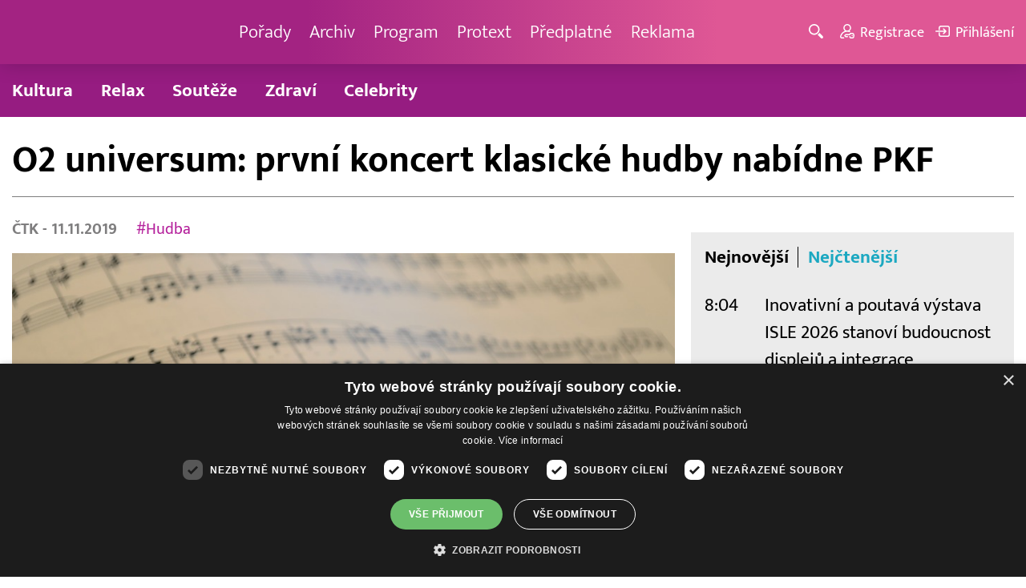

--- FILE ---
content_type: text/html; charset=UTF-8
request_url: https://www.barrandov.tv/rubriky/spolecnost/kultura/o2-universum-prvni-koncert-klasicke-hudby-nabidne-pkf_4228.html
body_size: 8990
content:
<!DOCTYPE html>
<html lang="cs">
<head>
<meta charset="UTF-8">
<meta name="viewport" content="width=device-width, initial-scale=1, shrink-to-fit=no">
<title>O2 universum: první koncert klasické hudby nabídne PKF | Barrandov.tv</title>
<link rel="shortcut icon" href="/favicon.ico" type="image/x-icon" />
<meta name="keywords" content="" />
<meta name="description" content="První koncert klasické hudby v nově otevřeném kulturním a kongresovém centru O2 universum Praha nabídne 13. listopadu orchestr PKF-Prague Philharmonia...." />
<meta name="author" content="TV Barrandov, www.barrandov.tv, e-mail: webmaster@barrandov.tv" />
<meta name="googlebot" content="index,follow,snippet,archive" />
<meta name="robots" content="index,follow" />
<meta property="og:site_name" content="Barrandov.tv"/>
<meta property="og:title" content="O2 universum: první koncert klasické hudby nabídne PKF | Barrandov.tv"/>
<meta property="og:type" content="article">
<meta property="og:url" content="https://www.barrandov.tv/rubriky/spolecnost/kultura/o2-universum-prvni-koncert-klasicke-hudby-nabidne-pkf_4228.html">
<meta property="og:image" content="https://www.barrandov.tv/obrazek/201911/5dc9706263e98/crop-301733-sheet-music-1229481-1920_960x540.jpg">
<meta property="og:description" content="První koncert klasické hudby v nově otevřeném kulturním a kongresovém centru O2 universum Praha nabídne 13. listopadu orchestr PKF-Prague Philharmonia.">
<meta property="article:published_time" content="2019-11-11">
<meta property="article:expiration_time" content="2039-11-11">
<meta property="article:section" content="Kultura">
<meta property="fb:app_id" content="378837762316797"/>
<link type="text/css" rel="stylesheet" href="/css/main.package.min.css?v10.9.4">
<link href="https://unpkg.com/nanogallery2@2.4.1/dist/css/nanogallery2.min.css" rel="stylesheet" type="text/css">
<link type="text/css" rel="stylesheet" href="/css/add.css?v1768908237">
<link rel="stylesheet" type="text/css" href="https://www.tyden.cz/css/common.css" media="screen,print">
<link href="/css/css.php?server=1&amp;hiearchie=1,21,26,0" type="text/css" rel="stylesheet" media="screen,projection" />
<script type="text/javascript" charset="UTF-8" src="//cdn.cookie-script.com/s/0a08aec0da7c01fc40495a7ebb1e9c87.js"></script>
<script src="/js/jquery/main.package.min.js?version=11"></script>
<script type="text/javascript" src="https://unpkg.com/nanogallery2@2.4.1/dist/jquery.nanogallery2.min.js"></script>
<script src="/js/jquery/add-reklama.js?version=1769840001"></script>
<link href="https://vjs.zencdn.net/5.19/video-js.css" rel="stylesheet">
<script src="https://vjs.zencdn.net/ie8/1.1/videojs-ie8.min.js"></script>
<script src="https://vjs.zencdn.net/5.19/video.js"></script>
<script src="/js/jquery/plupload/plupload.full.min.js" type="text/javascript"></script>
<script src="/js/jquery/add.js?version=10"></script>

<!-- Google tag (gtag.js) -->
<script async src="https://www.googletagmanager.com/gtag/js?id=G-K6ZG0E977S"></script>
<script>
  window.dataLayer = window.dataLayer || [];
  function gtag(){dataLayer.push(arguments);}
  gtag('js', new Date());

  gtag('config', 'G-K6ZG0E977S');
</script>
</head>
<body class="">
<div id="fb-root"></div>
<div id="fb-root"></div>
<script>(function(d, s, id) {
var js, fjs = d.getElementsByTagName(s)[0];
if (d.getElementById(id)) return;
js = d.createElement(s); js.id = id;
js.src = "//connect.facebook.net/cs_CZ/all.js#xfbml=1";
fjs.parentNode.insertBefore(js, fjs);
}(document, 'script', 'facebook-jssdk'));</script>
<!-- CACHE STORE : nastaveni-2 -->
<header class="header">
<div class="container">
<p class="header__brand brand">
<a href="/" title="TV Barrandov – úvodní stránka" class="brand__main">
<img src="/img/logo-tv-barrandov-white.svg" width="140" alt="TV Barrandov" class="brand__logo">
</a>
</p>
<nav class="header__nav nav">
<ul class="nav__user-nav user-nav">
<li class="user-nav__register"><a href="/registrace.php"><svg class="icon icon--register icon--left" width="16" height="16" aria-hidden="true"><use xlink:href="/img/icons.svg#register"/></svg><span class="link-decoration">Registrace</span></a></li>
<li class="user-nav__login"><a href="/prihlaseni.php"><svg class="icon icon--login icon--left" width="16" height="16" aria-hidden="true"><use xlink:href="/img/icons.svg#login"/></svg><span class="link-decoration">Přihlášení</span></a></li>
</ul>
<ul class="nav__menu">
<li><a href="/porady/">Pořady <em class="category"></em></a>
</li>
<li><a href="/video/">Archiv <em class="category"></em></a>
</li>
<li><a href="/program/#onair">Program <em class="category"></em></a>
</li>
<li><a href="/rubriky/zpravy/protext/">Protext <em class="category"></em></a>
<ul class="nav__submenu">
<li class=""><a href="/rubriky/zpravy/protext/">Protext</a></li>
</ul>
</li>
<li><a href="/premiovy-archiv-barrandov-tv_4_stranka.html">Předplatné <em class="category"></em></a>
</li>
<li><a href="/reklama_21_stranka.html">Reklama <em class="category"></em></a>
</li>
</ul>


</nav>
<ul class="header__user-nav user-nav">
<li class="user-nav__nav-toggle"><button class="nav-toggle"><svg class="icon icon--menu" width="16" height="16" aria-hidden="true"><use xlink:href="/img/icons.svg#menu"/></svg><span class="visually-hidden">Navigace</span></button></li>
<li class="user-nav__search-toggle"><button class="search-toggle" title="Hledání"><svg class="icon icon--magnifier icon--left" width="16" height="16" aria-hidden="true"><use xlink:href="/img/icons.svg#magnifier"/></svg><span class="link-decoration"></span></button></li>
<li class="user-nav__register"><a href="/registrace.php" title="Registrace"><svg class="icon icon--register icon--left" width="16" height="16" aria-hidden="true"><use xlink:href="/img/icons.svg#register"/></svg><span class="link-decoration">Registrace</span></a></li>
<li class="user-nav__login"><a href="/prihlaseni.php" title="Přihlášení"><svg class="icon icon--login icon--left" width="16" height="16" aria-hidden="true"><use xlink:href="/img/icons.svg#login"/></svg><span class="link-decoration">Přihlášení</span></a></li>
</ul>
<form action="/search-index.php" method="get" class="header__search search">
<input type="text" name="q" class="search__input" placeholder="Vyhledat">
<div class="search__controls">
<button class="btn" name="hledat_porady">Hledat TV pořady</button>
<button class="btn" name="hledat_zpravodajstvi">Hledat ve zpravodajství</button>
</div>
</form>
</div>
</header>
<hr>
<nav class="category-nav">
<div class="container">
<ul class="category-nav__menu">
<li class="active"><a href="/rubriky/spolecnost/kultura/">Kultura</a></li>
<li class=""><a href="/rubriky/spolecnost/relax/">Relax</a></li>
<li class=""><a href="/rubriky/spolecnost/souteze/">Soutěže</a></li>
<li class=""><a href="/rubriky/spolecnost/zdravi/">Zdraví</a></li>
<li class=""><a href="/rubriky/spolecnost/celebrity/">Celebrity</a></li>
</ul>
</div>
</nav>
<main class="main">
<section class="section">
<div class="container">
<div class="article mb-xl">
<p class="breadcrumbs">
<a href="/" class="home">Homepage</a> <span>&rsaquo;</span> <a href="/rubriky/spolecnost/">Společnost</a> <span>&rsaquo;</span> <a href="/rubriky/spolecnost/kultura/">Kultura</a>
</p>
<h1 class="article__title">O2 universum: první koncert klasické hudby nabídne PKF</h1>
<div class="grid article__wrapper">
<div class="col col--8-m article__main mb-xl mb-none-m">
<div class="article__meta">
<p class="article__author"><span>ČTK </span> - 11.11.2019</p>
<p class="article__tags blue-links">
<a href="/rubriky/-1/?tag=87">#Hudba</a> </p>
</div>
<div class="article__visual">
<img src="/obrazek/201911/5dc9706263e98/crop-301733-sheet-music-1229481-1920_960x540.jpg" alt="Ilustrační foto." title="Ilustrační foto." class="article__image">
</div>
<div class="article__body blue-links mw-30em mx-auto">
<div id="lightbox-search">
<p><strong>První koncert klasické hudby v nově otevřeném kulturním a kongresovém centru O2 universum Praha nabídne 13. listopadu orchestr PKF-Prague Philharmonia. </strong></p>
<p>Symbolicky v předvečer oslav 30. výročí sametové revoluce zazní <em>Devátá symfonie</em> Ludwiga van Beethovena. Novináře o tom informoval šéfdirigent a hudební ředitel PKF Emmanuel Villaume.</p>
<p>Hostujícími umělci koncertu PKF budou libanonsko-kanadská sopranistka Joyce El-Khouryová, francouzská mezzosopranistka Stéphanie d’Oustracová, novozélandský tenorista Simon O’Neill, ruský basista Dmitrij Běloselskij a Pražský filharmonický sbor se sbormistrem Lukášem Vasilkem.</p>
<p><strong>"Zpívat Beethovena je obtížné"</strong></p>
<p>"Když zazní první takty ze čtvrté věty <em>Deváté symfonie</em> a já jsem na scéně, cítím se nesmírně šťastná, že žiji a že mohu zpívat tuto krásnou hudbu. <em>Óda na radost</em> je poselstvím jednoty, svobody, radosti a nejvyšší formy humanity," uvedla El-Khouryová. "Mnoho zpěváků říká, že zpívat Beethovena je obtížné, a já v určitém ohledu chápu proč. Ale v tuto chvíli musíte prostě vnímat svůj hlas jako instrument, na který hrajete nejlépe, jak umíte. Mně osobně dovoluje Beethovenova hudba zpívat srdcem, a to je pro mne nejdůležitější," dodala držitelka nominací na International Opera Award 2019 a Juno Award 2019.</p>
<p>El-Khouryová se narodila v Libanonu, ale vyrostla v Kanadě. Účinkovala na nejvýznamnějších evropských a amerických operních scénách - v Královské opeře Covent Garden v Londýně, Bavorské státní opeře, Teatro Real v Madridu, Opeře v Seattlu, Velšské národní opeře nebo na slavném operním festivalu v Glyndebourne.</p>
<p style="text-align: center;"><img src="/obrazek/201911/5dc9706263e98/p201909230468201-5dc971530b2b8_560x373.jpeg" alt="Koncertní sál v novém kulturním a kongresovém centru O2 universum v Praze." class="" title="" width="560" height="373" /></p>
<p>Koncert se svým charakterem a poselstvím připojuje k oslavám 30 let od sametové revoluce. "Beethovenova hudba se v závěru <em>Deváté symfonie</em> stává nejen uměním, ale až jakousi politickou či sociální misí. Myslím si dokonce, že v těchto momentech se mnozí cítí jako lepší lidé," dodal šéfdirigent Villaume.</p>
<p>Provoz nového multifunkčního kongresového a kulturního centra O2 universum byl zahájen 26. září. Jeho největší sál s kapacitou 4500 diváků zatím hostil hudebníky jiných žánrů, například rockovou skupinu Kabát nebo zpěváka Vojtěcha Dyka s bigbandem B-Side Band doplněným Janáčkovou filharmonií Ostrava. "Mnohokrát jsme s různým programem hráli v zahraničí, takže víme, že třeba Janáček nebo Dvořák zní jinak podle toho, kde hrajete. Každý sál má svoji duši, a když na svět přichází nová duše, je to důležité," podotkl Villaume.</p>
</div>
</div>
<p class="text-gray-500 text-demi mt-xl">AUTOR: <span>ČTK </span><br /><span class="photograph">FOTO: pixabay.com/ElasticComputeFarm, ČTK/Šulová Kateřina</span>
</p>
<br>
<div class="banner">
<div id='Preroll'></div>
</div>
<br>
<div class="article__share">
<h4 class="article__share-title">Sdílet článek</h4>
<ul class="share-list">
<li><a target="_blank" href="http://www.facebook.com/share.php?u=https%3A%2F%2Fwww.barrandov.tv%2Frubriky%2Fspolecnost%2Fkultura%2Fo2-universum-prvni-koncert-klasicke-hudby-nabidne-pkf_4228.html&amp;t=O2+universum%3A+prvn%C3%AD+koncert+klasick%C3%A9+hudby+nab%C3%ADdne+PKF" class="share-list__icon share-list__icon--fb"><svg class="icon icon--fb" width="16" height="16" aria-hidden="true"><use xlink:href="/img/icons.svg#fb"/></svg></a></li>
<li><a target="_blank" href="https://www.instagram.com/?url=https%3A%2F%2Fwww.barrandov.tv%2Frubriky%2Fspolecnost%2Fkultura%2Fo2-universum-prvni-koncert-klasicke-hudby-nabidne-pkf_4228.html" class="share-list__icon share-list__icon--instagram"><svg class="icon icon--instagram" width="16" height="16" aria-hidden="true"><use xlink:href="/img/icons.svg#instagram"/></svg></a></li>
<li><a target="_blank" href="mailto:?subject=https%3A%2F%2Fwww.barrandov.tv%2F%3A%20O2%20universum%3A%20prvn%C3%AD%20koncert%20klasick%C3%A9%20hudby%20nab%C3%ADdne%20PKF&amp;body=O2%20universum%3A%20prvn%C3%AD%20koncert%20klasick%C3%A9%20hudby%20nab%C3%ADdne%20PKF%0D%0A%0D%0Ahttps%3A%2F%2Fwww.barrandov.tv%2Frubriky%2Fspolecnost%2Fkultura%2Fo2-universum-prvni-koncert-klasicke-hudby-nabidne-pkf_4228.html" class="share-list__icon"><svg class="icon icon--envelope" width="16" height="16" aria-hidden="true"><use xlink:href="/img/icons.svg#envelope"/></svg></a></li>
</ul>
</div>
<div class="banner banner-3" data-banner-id="3"></div>
<div class="banner banner-101" data-banner-id="101"></div>
</div>
<div class="col col--4-m article__aside">
<div class="article__aside-inner">
<div class="banner banner-4" data-banner-id="4"></div>
<div class="text-box text-box--padded bg-gray-300 mb-m">
<div class="tabs">
<ul class="tabs__tab-list">
<li><a href="#nejnovejsi">Nejnovější</a></li>
<li><a href="#nejctenejsi">Nejčtenější</a></li>
</ul>
<div id="nejnovejsi" class="tabs__panel">
<div class="flex mt-m">
<strong class="text-normal w-75px flex-none">8:04</strong>
<p class="mt-none mb-none"><a href="/rubriky/zpravy/protext/inovativni-a-poutava-vystava-isle-2026-stanovi-budoucnost-displeju-a-integrace_39125.html" class="block">Inovativní a poutavá výstava ISLE 2026 stanoví budoucnost displejů a integrace</a></p>
</div>
<div class="flex mt-m">
<strong class="text-normal w-75px flex-none">17:08</strong>
<p class="mt-none mb-none"><a href="/rubriky/zpravy/protext/lepas-dodava-lepas-l4-do-jizni-afriky-a-urychluje-tak-expanzi-na-globalnim-trhu_39124.html" class="block">LEPAS dodává LEPAS L4 do Jižní Afriky a urychluje tak expanzi na globálním trhu</a></p>
</div>
<div class="flex mt-m">
<strong class="text-normal w-75px flex-none">16:07</strong>
<p class="mt-none mb-none"><a href="/rubriky/zpravy/protext/odvaha-podnikat-neni-samozrejmost-inovacni-agentura-jic-pomaha-zenam-udelat-prvni-krok-do-sveta-startupu_39122.html" class="block">Odvaha podnikat není samozřejmost. Inovační agentura JIC pomáhá ženám udělat první krok do světa startupů</a></p>
</div>
</div>
<div id="nejctenejsi" class="tabs__panel">
<div class="flex mt-m">
<strong class="text-normal w-75px flex-none">10:38</strong>
<p class="mt-none mb-none"><a href="/rubriky/zpravy/protext/allwyn-predstavuje-unikatni-prsten-pro-ceske-sportovce-na-zoh-2026_38972.html" class="block">Allwyn představuje unikátní prsten pro české sportovce na ZOH 2026</a></p>
</div>
<div class="flex mt-m">
<strong class="text-normal w-75px flex-none">13:58</strong>
<p class="mt-none mb-none"><a href="/rubriky/zpravy/protext/ctk-connect-spustil-nastroj-pro-geo-a-predstavil-dalsi-novinky-pro-rok-2026_38966.html" class="block">ČTK Connect spustil nástroj pro GEO a představil další novinky pro rok 2026</a></p>
</div>
<div class="flex mt-m">
<strong class="text-normal w-75px flex-none">15:56</strong>
<p class="mt-none mb-none"><a href="/rubriky/zpravy/protext/zajem-o-primestske-tabory-roste-nejzadanejsi-terminy-se-rychle-vyprodavaji_38991.html" class="block">Zájem o příměstské tábory roste, nejžádanější termíny se rychle vyprodávají</a></p>
</div>
</div>
</div>
</div>
</div>
</div>
</div>
</div>
<div class="section-title">
<h2 class="section-title__text">Další články z rubriky</h2>
</div>
<div class="article-preview mb-l">
<a href="/rubriky/spolecnost/kultura/aviaticka-pout-se-blizi_29805.html" class="article-preview__container">
<div class="article-preview__image-container">
<img src="/obrazek/202401/65ba19236d20c/crop-1376740-xa-42-flyingbulls-foto-petr-kolmann-aviaticka-pout_480x270.jpg" alt="Aviatická pouť se blíží" title="Aviatická pouť se blíží" class="article-preview__image img-responsive block" />
</div>
<div class="article-preview__body">
<h3 class="article-preview__title">Aviatická pouť se blíží</h3>
<p class="article-preview__lead">Již dvaatřicátý ročník tradiční Aviatické pouti proběhne o víkendu 1. a 2. června 2024 na pardubickém letišti.</p>
</div>
</a>
<div class="article-preview__footer">
<p class="article-preview__author">Reklamní sdělení  - 31.01.2024</p>
</div>
</div>
<div class="article-preview mb-l">
<a href="/rubriky/spolecnost/kultura/rodina-a-pratele-se-dnes-v-praze-rozlouci-se-zesnulou-hereckou-janou-sulcovou_27314.html" class="article-preview__container">
<div class="article-preview__image-container">
<img src="/obrazek/202308/64ccb18c83b10/crop-1343989-aj1a6320g_480x270.jpg" alt="Rodina a přátelé se dnes v Praze rozloučí se zesnulou herečkou Janou Šulcovou" title="Rodina a přátelé se dnes v Praze rozloučí se zesnulou herečkou Janou Šulcovou" class="article-preview__image img-responsive block" />
</div>
<div class="article-preview__body">
<h3 class="article-preview__title">Rodina a přátelé se dnes v Praze rozloučí se zesnulou herečkou Janou Šulcovou</h3>
<p class="article-preview__lead">Rodina a přátelé se dnes v pražském krematoriu Motol rozloučí s herečkou Janou Šulcovou. Jedna z hvězd komedie S tebou mě baví svět zemřela 28. července ve věku 76 let. V posledních letech trpěla zdravotními problémy, těžce nesla také pandemii koronaviru.</p>
</div>
</a>
<div class="article-preview__footer">
<p class="article-preview__author">04.08.2023</p>
</div>
</div>
<div class="article-preview mb-l">
<a href="/rubriky/spolecnost/kultura/jirina-bohdalova-po-cervenem-koberci-ve-varech-chysta-svatbu_27030.html" class="article-preview__container">
<div class="article-preview__image-container">
<img src="/obrazek/202307/649fcf38c6c88/crop-1335384-yan-3928_480x270.jpg" alt="Jiřina Bohdalová po červeném koberci ve Varech chystá svatbu!" title="Jiřina Bohdalová po červeném koberci ve Varech chystá svatbu!" class="article-preview__image img-responsive block" />
</div>
<div class="article-preview__body">
<h3 class="article-preview__title">Jiřina Bohdalová po červeném koberci ve Varech chystá svatbu!</h3>
<p class="article-preview__lead">Herečka Jiřina Bohdalová (92) zazářila na červeném koberci v Karlových Varech. Co všechno prozradila?</p>
</div>
</a>
<div class="article-preview__footer">
<p class="article-preview__author">ZUZ  - 01.07.2023</p>
</div>
</div>
<p class="text-center mb-none">
<a href="/rubriky/spolecnost/kultura/" class="btn btn--l">Další zprávy</a>
</p>
<div class="banner banner-102" data-banner-id="102" style="margin-top:30px"></div>
<div class="clear"></div>
</div>
</section>
<!--/ section: content -->
<section class="section section--blue-dark pb-m boxId-195 boxTyp-52 section--gray-light">
<div class="container">
<div class="banner banner-2" data-banner-id="2" style="margin:20px 0"></div>
<div class="section-title">
<a href="/porady/" class="section-title__container">
<h2 class="section-title__text">Naše pořady</h2>
<span class="section-title__more"><span class="link-decoration">Všechny pořady</span><svg class="icon icon--star icon--right" width="16" height="16" aria-hidden="true"><use xlink:href="/img/icons.svg#star"/></svg></span>
</a>
</div>
<div class="grid">
<div class="col col--6 col--3-l mb-m">
<div class="show-box show-box--blue">
<a href="/vip-svet" class="show-box__container">
<div class="show-box__main">
<img src="/img/box-article-image.jpg" alt class="show-box__image">
<img src="/obrazek/201306/51c8071c4a94f/tvb-packshot-480x270-vip-svet-67ee5b5618f46_470x264.jpg" alt="VIP svět" class="show-box__image" />
</div>
<div class="show-box__footer">
<h3 class="show-box__title">VIP svět</h3>
</div>
</a>
</div>
</div>
<div class="col col--6 col--3-l mb-m">
<div class="show-box show-box--blue">
<a href="/holky-v-akci" class="show-box__container">
<div class="show-box__main">
<img src="/img/box-article-image.jpg" alt class="show-box__image">
<img src="/obrazek/201306/51c8071c4a94f/holky-v-akci-6968bb818e53a_422x264.jpg" alt="Holky v akci - připravujeme!" class="show-box__image" />
</div>
<div class="show-box__footer">
<h3 class="show-box__title">Holky v akci - připravujeme!</h3>
</div>
</a>
</div>
</div>
<div class="col col--6 col--3-l mb-m">
<div class="show-box show-box--blue">
<a href="/policie-delta" class="show-box__container">
<div class="show-box__main">
<img src="/img/box-article-image.jpg" alt class="show-box__image">
<img src="/obrazek/201306/51c8071c4a94f/tvb-packshot-480x270-policie-delta-a1-67ee5b784267e_470x264.jpg" alt="Policie Delta" class="show-box__image" />
</div>
<div class="show-box__footer">
<h3 class="show-box__title">Policie Delta</h3>
</div>
</a>
</div>
</div>
<div class="col col--6 col--3-l mb-m">
<div class="show-box show-box--blue">
<a href="/nase-zpravy" class="show-box__container">
<div class="show-box__main">
<img src="/img/box-article-image.jpg" alt class="show-box__image">
<img src="/obrazek/201306/51c8071c4a94f/tvb-packshot-480x270-nase-zpravy-a-67ee5b4d91b31_470x264.jpg" alt="Naše zprávy" class="show-box__image" />
</div>
<div class="show-box__footer">
<h3 class="show-box__title">Naše zprávy</h3>
</div>
</a>
</div>
</div>
</div>
</div>
</section>

<hr />
<section class="section section--blue-medium pb-m boxId-105 boxTyp-54 section--gray-light">
<div class="container">
<div class="section-title">
<a href="/video/" class="section-title__container">
<h2 class="section-title__text">Video archiv</h2>
<span class="section-title__more"><span class="link-decoration">Všechny videa</span><svg class="icon icon--star icon--right" width="16" height="16" aria-hidden="true"><use xlink:href="/img/icons.svg#star"/></svg></span>
</a>
</div>
<div class="grid">
<div class="col col--6 col--3-l mb-m">
<div class="show-box">
<a href="/video/337090-stastna-7-29-1-2026" class="show-box__container">
<div class="show-box__main box-video--premium">
<img src="/obrazek/202601/69689409cde49/crop-1391057-stastna-sedmicka_480x270.png" alt="Šťastná 7" title="Šťastná 7" class="show-box__image" />
<div class="show-box__overlay">
<svg class="icon icon--play show-box__icon  text-krimi" width="16" height="16" aria-hidden="true"><use xlink:href="/img/icons.svg#play"/></svg>
<p class="show-box__timestamp">29.01.2026 07:15</p>
<p class="show-box__channel hidden-xs">
<img src="/img/logo-tv-barrandov-white.svg" alt="News Barrandov" width="80" class="show-box__channel-logo">
</p>
</div>
</div>
<div class="show-box__footer">
<h3 class="show-box__title">Šťastná 7</h3>
</div>
</a>
</div>
</div>
<div class="col col--6 col--3-l mb-m">
<div class="show-box">
<a href="/video/336944-jak-to-dopadlo-29-1-2026" class="show-box__container">
<div class="show-box__main box-video--premium">
<img src="/obrazek/202601/6968915b048cd/crop-192222-1-sablona_480x270.jpg" alt="" title="" class="show-box__image" />
<div class="show-box__overlay">
<svg class="icon icon--play show-box__icon  text-krimi" width="16" height="16" aria-hidden="true"><use xlink:href="/img/icons.svg#play"/></svg>
<p class="show-box__timestamp">29.01.2026 06:50</p>
<p class="show-box__channel hidden-xs">
<img src="/img/logo-tv-barrandov-white.svg" alt="News Barrandov" width="80" class="show-box__channel-logo">
</p>
</div>
</div>
<div class="show-box__footer">
<h3 class="show-box__title">Jak to dopadlo!?</h3>
</div>
</a>
</div>
</div>
<div class="col col--6 col--3-l mb-m">
<div class="show-box">
<a href="/video/337089-zachranari-29-1-2026" class="show-box__container">
<div class="show-box__main box-video--premium">
<img src="/obrazek/202601/6968940882173/crop-1405890-tvb-packshot-480x270-zachranari_480x270.jpg" alt="Záchranáři" title="Záchranáři" class="show-box__image" />
<div class="show-box__overlay">
<svg class="icon icon--play show-box__icon  text-krimi" width="16" height="16" aria-hidden="true"><use xlink:href="/img/icons.svg#play"/></svg>
<p class="show-box__timestamp">29.01.2026 06:05</p>
<p class="show-box__channel hidden-xs">
<img src="/img/logo-tv-barrandov-white.svg" alt="News Barrandov" width="80" class="show-box__channel-logo">
</p>
</div>
</div>
<div class="show-box__footer">
<h3 class="show-box__title">Záchranáři</h3>
</div>
</a>
</div>
</div>
<div class="col col--6 col--3-l mb-m">
<div class="show-box">
<a href="/video/337197-ceska-tajenka-29-1-2026" class="show-box__container">
<div class="show-box__main box-video--premium">
<img src="/obrazek/202601/6968954e46832/crop-141547-ceska-tajenka-korec_480x270.jpg" alt="Česká tajenka" title="Česká tajenka" class="show-box__image" />
<div class="show-box__overlay">
<svg class="icon icon--play show-box__icon  text-krimi" width="16" height="16" aria-hidden="true"><use xlink:href="/img/icons.svg#play"/></svg>
<p class="show-box__timestamp">29.01.2026 05:45</p>
<p class="show-box__channel hidden-xs">
<img src="/img/logo-tv-barrandov-white.svg" alt="News Barrandov" width="80" class="show-box__channel-logo">
</p>
</div>
</div>
<div class="show-box__footer">
<h3 class="show-box__title">Česká tajenka</h3>
</div>
</a>
</div>
</div>
<div class="col col--6 col--3-l mb-m">
<div class="show-box">
<a href="/video/337196-nebezpecne-vztahy-28-1-2026" class="show-box__container">
<div class="show-box__main box-video--premium">
<img src="/obrazek/202601/69689499bba9f/crop-1292953-logo-neb-vztahy-obr-ze-znelky_480x270.jpg" alt="Nebezpečné vztahy" title="Nebezpečné vztahy" class="show-box__image" />
<div class="show-box__overlay">
<svg class="icon icon--play show-box__icon  text-krimi" width="16" height="16" aria-hidden="true"><use xlink:href="/img/icons.svg#play"/></svg>
<p class="show-box__timestamp">29.01.2026 04:15</p>
<p class="show-box__channel hidden-xs">
<img src="/img/logo-tv-barrandov-white.svg" alt="News Barrandov" width="80" class="show-box__channel-logo">
</p>
</div>
</div>
<div class="show-box__footer">
<h3 class="show-box__title">Nebezpečné vztahy</h3>
</div>
</a>
</div>
</div>
<div class="col col--6 col--3-l mb-m">
<div class="show-box">
<a href="/video/336938-vip-svet-28-1-2026" class="show-box__container">
<div class="show-box__main box-video--premium">
<img src="/obrazek/202601/69689081854a1/crop-1405725-tvb-packshot-480x270-vip-svet_480x270.jpg" alt="VIP svět" title="VIP svět" class="show-box__image" />
<div class="show-box__overlay">
<svg class="icon icon--play show-box__icon  text-krimi" width="16" height="16" aria-hidden="true"><use xlink:href="/img/icons.svg#play"/></svg>
<p class="show-box__timestamp">29.01.2026 00:40</p>
<p class="show-box__channel hidden-xs">
<img src="/img/logo-tv-barrandov-white.svg" alt="News Barrandov" width="80" class="show-box__channel-logo">
</p>
</div>
</div>
<div class="show-box__footer">
<h3 class="show-box__title">VIP svět</h3>
</div>
</a>
</div>
</div>
<div class="col col--6 col--3-l mb-m">
<div class="show-box">
<a href="/video/336937-nase-zpravy-28-1-2026" class="show-box__container">
<div class="show-box__main box-video--premium">
<img src="/obrazek/202601/6968908021ff6/crop-1399001-nase-zpravy_480x270.png" alt="Naše zprávy" title="Naše zprávy" class="show-box__image" />
<div class="show-box__overlay">
<svg class="icon icon--play show-box__icon  text-krimi" width="16" height="16" aria-hidden="true"><use xlink:href="/img/icons.svg#play"/></svg>
<p class="show-box__timestamp">29.01.2026 00:30</p>
<p class="show-box__channel hidden-xs">
<img src="/img/logo-tv-barrandov-white.svg" alt="News Barrandov" width="80" class="show-box__channel-logo">
</p>
</div>
</div>
<div class="show-box__footer">
<h3 class="show-box__title">Naše zprávy</h3>
</div>
</a>
</div>
</div>
<div class="col col--6 col--3-l mb-m">
<div class="show-box">
<a href="/video/337192-babinec-28-1-2026" class="show-box__container">
<div class="show-box__main">
<img src="/obrazek/202601/69689494d16a2/crop-60548-babinec-(6)_480x270.jpg" alt="Babinec" title="Babinec" class="show-box__image" />
<div class="show-box__overlay">
<svg class="icon icon--play show-box__icon " width="16" height="16" aria-hidden="true"><use xlink:href="/img/icons.svg#play"/></svg>
<p class="show-box__timestamp">29.01.2026 00:20</p>
<p class="show-box__channel hidden-xs">
<img src="/img/logo-tv-barrandov-white.svg" alt="News Barrandov" width="80" class="show-box__channel-logo">
</p>
</div>
</div>
<div class="show-box__footer">
<h3 class="show-box__title">Babinec</h3>
</div>
</a>
</div>
</div>
</div>
</div>
</section>

<hr />

</main>
<hr>
<div class="banner banner-103" data-banner-id="103" style="margin:30px 0"></div>
<footer class="footer">
<div class="footer__header">
<div class="container">
<p>Máte dotaz? Pište na e-mail <a href="mailto:dotazy@barrandov.tv"><strong>dotazy@barrandov.tv</strong></a>.</p>
</div>
</div>
<div class="footer__main">
<div class="container">
<div class="grid">
<div class="col col--6 col--3-m footer-section">
<h3 id="mcetoc_1i1djeg5t0">TV BARRANDOV</h3>
<ul>
<li><span style="color: #000000;"><a href="/program/" style="color: #000000;">Televizní program</a></span><br /><span style="color: #000000;"><a href="/video/" style="color: #000000;">Videoarchiv</a></span></li>
<li><span style="color: #000000;"><a href="https://akcionari.barrandov.tv/" style="color: #000000;">Akcionáři</a></span></li>
<li><span style="color: #000000;"><a href="https://www.empresamedia.cz/kariera/" style="color: #000000;" target="_blank" rel="noopener noreferrer">Kariéra</a></span></li>
<li><span style="color: #000000;"><a href="https://mediamaster.medea.cz/soubory/loga-stanic-tv-barrandov.zip" style="color: #000000;">Loga ke stažení</a></span></li>
</ul>
</div>
<div class="col col--6 col--3-m footer-section">
<h3 id="mcetoc_1ibfhcs8p0"><span style="color: #ffffff;">Doporučujeme</span></h3>
<ul>
<li></li>
<li><span style="color: #000000;"><a href="https://www.barrandov.tv/vip-svet-magazin" style="color: #000000;">VIP svět magazín</a></span></li>
<li><span style="color: #000000;"><a href="https://www.barrandov.tv/tomas-arsov-v-akci" style="color: #000000;">Tomáš Arsov v akci</a><br /></span></li>
<li><span style="color: #000000;"><a href="https://www.barrandov.tv/sejdeme-se-na-cibulce" style="color: #000000;">Sejdeme se na Cibulce</a><br /><a href="https://www.barrandov.tv/tomas-arsov-v-akci" style="color: #000000;">Vít Olmer: Den s osobností</a><br /></span></li>
<li><span style="color: #000000;"><a href="https://www.barrandov.tv/sexona" style="color: #000000;">SeXoňa</a></span></li>
<li><span></span></li>
<li><br /><br /></li>
<li><span style="color: #000000;"></span></li>
<li><span style="color: #000000;"></span></li>
</ul>
</div>
<div class="col col--6 col--3-m footer-section">
<h3 id="mcetoc_1iacujjka1"><a href="https://www.barrandov.tv/kontakty_19_stranka.html">Kontakt</a></h3>
<p><span style="color: #000000;">Barrandov Televizní Studio, a.s.<br /></span><span style="color: #000000;">Kříženeckého nám. 322<br />152 00  Praha 5</span></p>
<p><span style="color: #000000;">IČ 416 93 311</span></p>
<p><span style="color: #000000;"><a href="mailto:dotazy@barrandov.tv">dotazy@barrandov.tv</a></span></p>
</div>
<div class="col col--6 col--3-m footer-section">
<h3>Sociální sítě</h3>
<ul class="share-list">
<li><a target="_blank" href="https://cs-cz.facebook.com/tvbarrandov/" class="share-list__icon share-list__icon--fb" rel="noopener noreferrer"> <svg class="icon icon--fb" width="16" height="16" aria-hidden="true"> <use xlink:href="/img/icons.svg#fb"> </use> </svg></a></li>
<li><a target="_blank" href="https://www.instagram.com/barrandovtv/" class="share-list__icon share-list__icon--twitter" rel="noopener noreferrer"> <svg class="icon icon--twitter" width="16" height="16" aria-hidden="true"> <use xlink:href="/img/icons.svg#instagram"> </use> </svg></a></li>
<li><a target="_blank" style="background-color: #ff0000;" href="https://www.youtube.com/@TelevizeBarrandovOfficial" class="share-list__icon share-list__icon--youtube" rel="noopener noreferrer"> <svg class="icon icon--twitter" width="16" height="16" viewbox="0 0 24 24" xmlns="http://www.w3.org/2000/svg"><path d="m21.6 7.2c-.1-.4-.3-.8-.6-1.1s-.7-.5-1.1-.6c-1.6-.5-7.9-.5-7.9-.5s-6.3 0-7.8.4c-.4.1-.8.4-1.1.7s-.6.7-.7 1.1c-.4 1.5-.4 4.8-.4 4.8s0 3.3.4 4.8c.2.9.9 1.5 1.8 1.8 1.5.4 7.8.4 7.8.4s6.3 0 7.8-.4c.4-.1.8-.3 1.1-.6s.5-.7.6-1.1c.5-1.6.5-4.9.5-4.9s0-3.2-.4-4.8zm-11.6 7.8v-6l5.2 3z"></path></svg> </a></li>
<li><a target="_blank" style="background-color: #000;" href="https://www.tiktok.com/@tvbarrandovofficial?_t=ZN-8wXOtld1b9C&amp;_r=1" class="share-list__icon share-list__icon--tiktok" rel="noopener noreferrer"> <svg class="icon icon--twitter" width="16" height="16" viewbox="0 0 48 48" xmlns="http://www.w3.org/2000/svg"> <path d="M33.3 12.1a8.6 8.6 0 0 1-3.8-7V4h-6.7v24.2a4.8 4.8 0 1 1-4.8-4.8c.5 0 1 .1 1.5.2V16a11.5 11.5 0 0 0-1.5-.1 11.5 11.5 0 1 0 11.5 11.5V20a15.1 15.1 0 0 0 8.6 2.6v-6.7a8.6 8.6 0 0 1-4.8-1.4z"></path> </svg> </a></li>
</ul>
</div>
<!-- CACHE FETCH : box-footer -->
</div>
</div>
</div>
<div class="footer__copy">
<div class="container">
<p id="copy"><span style="color: #ffffff;">© 2008–2026 EMPRESA MEDIA, a.s. Všechna práva vyhrazena. Kompletní pravidla využívání obsahu webu <span style="text-decoration: underline;"><a href="/staticky-obsah/pravidla_pouzivani_obsahu_empresa.pdf" target="_blank" rel="noopener noreferrer" style="color: #ffffff; text-decoration: underline;">najdete ZDE</a></span>. <span style="text-decoration: underline;"><a href="https://www.barrandov.tv/staticky-obsah/Zasady-ochrany-osobnich-a-dalsich-zpracovavanych-udaju-EMPRESA-MEDIA-20220613.pdf" target="_blank" rel="noopener noreferrer" title="Zásady ochrany osobních a dalších zpracovávaných údajů" style="color: #ffffff; text-decoration: underline;">Zásady ochrany osobních a dalších zpracovávaných údajů</a></span>. <span id="csconsentlink"><span style="text-decoration: underline;"><a id="csconsentlink" style="color: #ffffff; text-decoration: underline;"></a>Nastavení Cookies</span>.</span></span><br /><span style="color: #ffffff;">Informace o měření sledovanosti videa ve video archivu <span style="text-decoration: underline;"><a href="http://cdn-gl.imrworldwide.com/priv/browser/cz/cs/optout.html" target="_blank" rel="noopener noreferrer" style="color: #ffffff; text-decoration: underline;">Nielsen Digital Measurement</a></span>. Využíváme grafické podklady z <span style="text-decoration: underline;"><a href="https://cz.depositphotos.com/" target="_blank" rel="noopener noreferrer" style="color: #ffffff; text-decoration: underline;">depositphotos.com</a></span>.</span></p>
<!-- CACHE FETCH : nastaveni-9 -->
</div>
</div>
</footer>
<!-- Vygenerovano za 0.926 vterin
 -->
</body>
</html>
